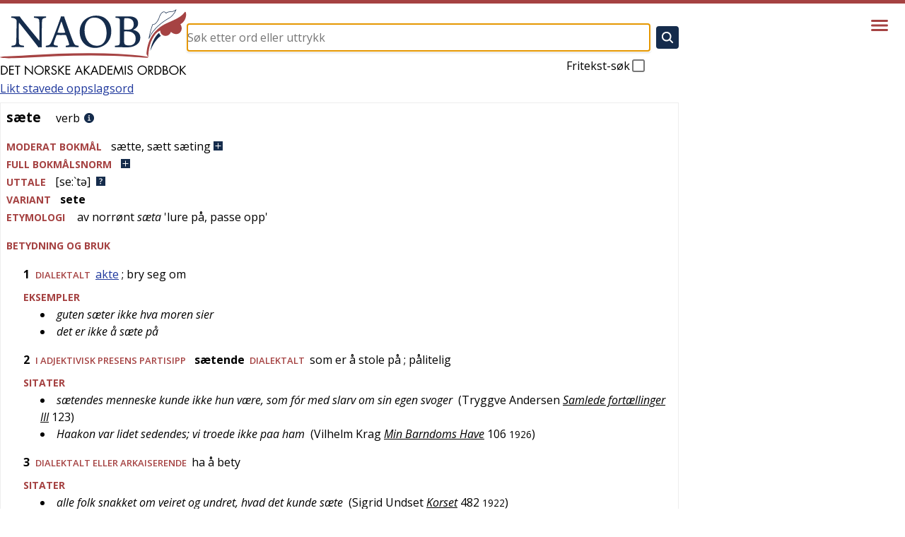

--- FILE ---
content_type: text/x-component
request_url: https://naob.no/s%C3%B8k?q=s%C3%A6te&_rsc=12owz
body_size: -176
content:
0:{"b":"0JcF6fKRwFX6a0gNacsHJ","f":[["children","sok",["sok",{"children":["__PAGE__?{\"q\":\"sÃ¦te\"}",{}]}],null,[null,null],true]],"S":false}


--- FILE ---
content_type: text/x-component
request_url: https://naob.no/?_rsc=12owz
body_size: 3483
content:
1:"$Sreact.fragment"
3:I[1356,["356","static/chunks/356-c5e20c4b262af940.js","974","static/chunks/app/page-7e2db23ecc4cee63.js"],"Image"]
4:I[1479,["356","static/chunks/356-c5e20c4b262af940.js","974","static/chunks/app/page-7e2db23ecc4cee63.js"],"SearchForm"]
5:I[4431,[],"OutletBoundary"]
7:I[5278,[],"AsyncMetadataOutlet"]
9:I[4431,[],"ViewportBoundary"]
b:I[4431,[],"MetadataBoundary"]
c:"$Sreact.suspense"
e:I[7150,[],""]
:HL["/_next/static/media/851c14db057e20c2-s.p.woff2","font",{"crossOrigin":"","type":"font/woff2"}]
:HL["/_next/static/media/e807dee2426166ad-s.p.woff2","font",{"crossOrigin":"","type":"font/woff2"}]
:HL["/_next/static/css/d3dd5e7b0adc6ffd.css","style"]
:HL["/_next/static/css/94d0244887e25d47.css","style"]
:HL["/_next/static/css/3fcae155cf7b3cac.css","style"]
:HL["/_next/static/css/a2be4adc2e2e73b8.css","style"]
0:{"P":null,"b":"0JcF6fKRwFX6a0gNacsHJ","p":"","c":["","?_rsc=18cve"],"i":false,"f":[[["",{"children":["__PAGE__",{}]},"$undefined","$undefined",true],["",["$","$1","c",{"children":[[["$","link","0",{"rel":"stylesheet","href":"/_next/static/css/d3dd5e7b0adc6ffd.css","precedence":"next","crossOrigin":"$undefined","nonce":"$undefined"}],["$","link","1",{"rel":"stylesheet","href":"/_next/static/css/94d0244887e25d47.css","precedence":"next","crossOrigin":"$undefined","nonce":"$undefined"}],["$","link","2",{"rel":"stylesheet","href":"/_next/static/css/3fcae155cf7b3cac.css","precedence":"next","crossOrigin":"$undefined","nonce":"$undefined"}],["$","link","3",{"rel":"stylesheet","href":"/_next/static/css/a2be4adc2e2e73b8.css","precedence":"next","crossOrigin":"$undefined","nonce":"$undefined"}]],"$L2"]}],{"children":["__PAGE__",["$","$1","c",{"children":[["$","main",null,{"className":"page_root___eQ0n","children":[["$","h1",null,{"className":"page_title__m5nyP","children":["$","$L3",null,{"className":"page_logo__1r_52","src":{"src":"/_next/static/media/naob-logo.05620f06.svg","height":94,"width":264,"blurWidth":0,"blurHeight":0},"alt":"Det Norske Akademis Ordbok","width":264,"height":94,"priority":true}]}],["$","div",null,{"className":"page_form__WYtrD","children":["$","$L4",null,{"autoFocus":true}]}]]}],null,["$","$L5",null,{"children":["$L6",["$","$L7",null,{"promise":"$@8"}]]}]]}],{},null,false]},null,false],["$","$1","h",{"children":[null,[["$","$L9",null,{"children":"$La"}],["$","meta",null,{"name":"next-size-adjust","content":""}]],["$","$Lb",null,{"children":["$","div",null,{"hidden":true,"children":["$","$c",null,{"fallback":null,"children":"$Ld"}]}]}]]}],false]],"m":"$undefined","G":["$e",[]],"s":false,"S":true}
a:[["$","meta","0",{"charSet":"utf-8"}],["$","meta","1",{"name":"viewport","content":"width=device-width, initial-scale=1"}]]
6:null
f:I[1402,["619","static/chunks/619-ba102abea3e3d0e4.js","318","static/chunks/318-5085a9fd31175c8a.js","356","static/chunks/356-c5e20c4b262af940.js","107","static/chunks/107-130e321352f26776.js","959","static/chunks/959-6b521ae6a3535e92.js","177","static/chunks/app/layout-f8468daafa7eb792.js"],""]
10:I[2314,["619","static/chunks/619-ba102abea3e3d0e4.js","318","static/chunks/318-5085a9fd31175c8a.js","356","static/chunks/356-c5e20c4b262af940.js","107","static/chunks/107-130e321352f26776.js","959","static/chunks/959-6b521ae6a3535e92.js","177","static/chunks/app/layout-f8468daafa7eb792.js"],"Header"]
11:I[9766,[],""]
12:I[8924,[],""]
2:["$","html",null,{"lang":"nb","className":"__className_b92217","children":[["$","head",null,{"children":[[["$","$Lf",null,{"async":true,"defer":true,"data-api":"$undefined","data-domain":"naob.no","data-exclude":"$undefined","src":"https://plausible.io/js/script.js","integrity":"$undefined","crossOrigin":"$undefined"}],["$","$Lf",null,{"id":"next-plausible-init","dangerouslySetInnerHTML":{"__html":"window.plausible = window.plausible || function() { (window.plausible.q = window.plausible.q || []).push(arguments) }"},"nonce":"$undefined"}],"$undefined"],["$","meta",null,{"name":"yandex-verification","content":"90ce1c4e7c95d482"}],["$","link",null,{"rel":"manifest","href":"/manifest.json"}],["$","link",null,{"rel":"apple-touch-icon","sizes":"180x180","href":"/icons/apple-touch-icon.png"}],["$","link",null,{"rel":"icon","type":"image/png","sizes":"32x32","href":"/icons/favicon-32x32.png"}],["$","link",null,{"rel":"icon","type":"image/png","sizes":"16x16","href":"/icons/favicon-16x16.png"}],["$","link",null,{"rel":"shortcut icon","href":"/icons/favicon.ico"}],["$","meta",null,{"name":"theme-color","content":"#ffffff"}],["$","meta",null,{"name":"format-detection","content":"telephone=no, date=no, email=no, address=no"}]]}],["$","body",null,{"children":["$","div",null,{"className":"layout_layout__Qn9HX","children":[["$","$L10",null,{"menuItems":[{"slug":"veiledning","title":"Veiledning"},{"slug":"om","title":"Om NAOB"},{"slug":"naob-i-skolen","title":"NAOB i skolen"},{"slug":"naob-i-skolen-oppgaver","title":"NAOB i skolen - oppgaver"},{"slug":"finansiering","title":"Finansiering"},{"slug":"stott-oss","title":"Hvorfor trenger NAOB stÃ¸tte?"},{"slug":"redaksjon","title":"Redaksjon, administrasjon"},{"slug":"litteratur","title":"Litteratur"},{"slug":"kontakt","title":"Kontakt"},{"slug":"smarttelefon","title":"NAOB pÃ¥ smarttelefon"}]}],["$","div",null,{"className":"l-main","children":["$","div",null,{"className":"layout_main__30FUz","children":["$","$L11",null,{"parallelRouterKey":"children","error":"$undefined","errorStyles":"$undefined","errorScripts":"$undefined","template":["$","$L12",null,{}],"templateStyles":"$undefined","templateScripts":"$undefined","notFound":[["$","div",null,{"className":"not-found_root__vwgBX","children":[["$","h1",null,{"className":"not-found_title__HIivx","children":"404 - Denne siden finnes ikke"}],["$","div",null,{"className":"$undefined","children":[["$","p",null,{"children":"Siden du forsÃ¸ker Ã¥ se pÃ¥, finnes ikke. Den kan vÃ¦re flyttet eller slettet, eller sÃ¥ kan du ha fulgt en Ã¸delagt lenke."}],["$","p",null,{"children":"Hvis det er en ordbokartikkel du prÃ¸vde Ã¥ gÃ¥ inn pÃ¥, kan du forsÃ¸ke Ã¥ sÃ¸ke etter den i sÃ¸kefeltet pÃ¥ toppen av siden."}],["$","p",null,{"children":"Er det en redaksjonell side du ikke finner, kan du forsÃ¸ke Ã¥ finne den ved hjelp av menyen bak hamburgerikonet Ã¸verst til hÃ¸yre pÃ¥ siden."}]]}]]}],[["$","link","0",{"rel":"stylesheet","href":"/_next/static/css/2e6afacd7c69801c.css","precedence":"next","crossOrigin":"$undefined","nonce":"$undefined"}]]],"forbidden":"$undefined","unauthorized":"$undefined"}]}]}],["$","footer",null,{"className":"Footer_footer__OYoYH","children":["$","div",null,{"className":"l-main","children":["$","div",null,{"className":"Footer_content__V9MfQ","children":[["$","div",null,{"className":"Footer_text__zmW1j","children":["$","div",null,{"className":"PageContent_content__bddf2","children":[["$","$1","31ee3bb2baf3",{"children":[null,["$","div",null,{"className":"PageContent_content__bddf2","children":[["$","p","40884b917e38",{"children":["Â© ",["$","a","b9f0afe550561",{"href":"http://www.detnorskeakademi.no/","rel":"noreferrer noopener","children":["Det Norske Akademi for SprÃ¥k og Litteratur"]}]," 2026",["$","br","node-3",{}],"",["$","a","0c2e1ebcba87",{"href":"/dagens-redaksjon","children":["Redaksjonen"]}]," holder til i Grensen 3, 0159 Oslo. ",["$","a","eac4cf51793a",{"href":"/kontakt","children":["Kontakt NAOB-redaksjonen"]}],"."]}],["$","p","ffa2787d53c7",{"children":["",["$","img","8c69c8352731",{"src":"https://cdn.sanity.io/images/g9i3uvwd/production/608e54f5bb7d2b2e09c4bd794a6705cc791f2f77-582x178.svg","alt":"Det Norske Akademi for SprÃ¥k og Litteratur","className":""}],""]}],["$","p","58bf2645b13a",{"children":[["$","a","5ba4f13136d5",{"href":"/informasjonskapsler","children":["Om bruk av informasjonskapsler/cookies pÃ¥ naob.no"]}]]}]]}]]}]]}]}],["$","article",null,{"children":[["$","div","a24be0d167ba",{"children":[["$","h2",null,{"className":"Footer_patronTitle__alyqO","children":"NAOBs finansielle stÃ¸ttespillere i 2026"}],"$L13"]}]]}]]}]}]}]]}]}]]}]
13:["$","div",null,{"className":"Footer_sectionList__9sEz2","children":[["$","section","36e2a40bf0ae",{"className":"Footer_section__qKUVy","children":[["$","h3",null,{"className":"Footer_sectionTitle__EYflW","children":"Staten"}],["$","div",null,{"className":"Footer_sectionContent__EI035","children":["$","div",null,{"className":"PageContent_content__bddf2","children":[["$","p","3605a7aa7683",{"children":[""]}],["$","ul","1433d291d04f",{"className":"PatronList_list__mjdvX","data-context":"footer","children":[["$","li","087c95d6-e893-4189-9380-3e286bd478a5",{"className":"PatronList_patron__OJJQy","children":["$","div",null,{"className":"Patron_patron__A80g8","data-context":"footer","children":["$","a",null,{"className":"Patron_link__T2lEr","href":"https://www.regjeringen.no/no/dep/kud/","children":["$","img",null,{"className":"Patron_logo__xeoHL","alt":"Kulturdepartementet","src":"https://cdn.sanity.io/images/g9i3uvwd/production/01504b44b4338ca3998879121964a0eeb9b0cf5a-191x43.svg"}]}]}]}]]}],["$","p","f7bcfbe65ccb",{"children":[""]}]]}]}]]}],["$","section","b20a66135ae4",{"className":"Footer_section__qKUVy","children":[["$","h3",null,{"className":"Footer_sectionTitle__EYflW","children":"Private stiftelser"}],["$","div",null,{"className":"Footer_sectionContent__EI035","children":["$","div",null,{"className":"PageContent_content__bddf2","children":[["$","p","f05d50d4c60a",{"children":[""]}],["$","ul","f91503bac853",{"className":"PatronList_list__mjdvX","data-context":"footer","children":[["$","li","d8272c6b-2c15-4f6c-a5fe-21b0df0d6671",{"className":"PatronList_patron__OJJQy","children":["$","div",null,{"className":"Patron_patron__A80g8","data-context":"footer","children":["$","a",null,{"className":"Patron_link__T2lEr","href":"https://sparebankstiftelsen.no/","children":["$","img",null,{"className":"Patron_logo__xeoHL","alt":"Sparebankstiftelsen DNB","src":"https://cdn.sanity.io/images/g9i3uvwd/production/4695f06abd55a084d3dc72a7afa4aaa24af24b8d-1820x1580.png"}]}]}]}],["$","li","576faffd-b533-4f6d-8ef2-1722530a7219",{"className":"PatronList_patron__OJJQy","children":["$","div",null,{"className":"Patron_patron__A80g8","data-context":"footer","children":["$","a",null,{"className":"Patron_link__T2lEr","href":"https://bergesenstiftelsen.no/","children":["$","img",null,{"className":"Patron_logo__xeoHL","alt":"Bergesenstiftelsen","src":"https://cdn.sanity.io/images/g9i3uvwd/production/4b3a60fe4df31db4f08bf7e3a5381a590b40739f-1038x411.svg"}]}]}]}],["$","li","8747d812-aa2e-4dc2-843c-f02b2583284f",{"className":"PatronList_patron__OJJQy","children":["$","div",null,{"className":"Patron_patron__A80g8","data-context":"footer","children":["$","a",null,{"className":"Patron_link__T2lEr","href":"https://www.eckbos-legat.no/","children":["$","img",null,{"className":"Patron_logo__xeoHL","alt":"Eckbos legat","src":"https://cdn.sanity.io/images/g9i3uvwd/production/34b18667028c4c65e343be80f4aab35577655e9b-513x181.png"}]}]}]}],["$","li","3bf1480e-8fc2-4978-bf4a-a45514fb2c3a",{"className":"PatronList_patron__OJJQy","children":["$","div",null,{"className":"Patron_patron__A80g8","data-context":"footer","children":["$","a",null,{"className":"Patron_link__T2lEr","href":"https://www.hoeghstiftelsene.no/lucy-hoegh-stiftelse/","children":["$","div",null,{"className":"Patron_textLogo__6Ph2w","children":"Leif og Lucy HÃ¸egh Stiftelse"}]}]}]}]]}]]}]}]]}],["$","section","2561d0316e46",{"className":"Footer_section__qKUVy","children":[["$","h3",null,{"className":"Footer_sectionTitle__EYflW","children":"Ordbokens brukere"}],["$","div",null,{"className":"Footer_sectionContent__EI035","children":["$","div",null,{"className":"PageContent_content__bddf2","children":[["$","p","47dfbf0f2ea0",{"children":["Er du fornÃ¸yd med NAOB? Store og smÃ¥ gaver mottas med stor takk."]}],["$","p","7fcb4b95ad8b",{"children":["VÃ¥rt Vipps-nummer er ",["$","b","70a198dd10b1",{"children":["629219"]}]]}],["$","p","a690b6434fb4",{"children":["VÃ¥rt kontonummer er: ",["$","b","0f97dc5a1f0d",{"children":["1506Â 30Â 88258"]}]]}],["$","p","c3e97b50d255",{"children":[""]}]]}]}]]}]]}]
14:I[622,[],"IconMark"]
8:{"metadata":[["$","title","0",{"children":"NAOB"}],["$","link","1",{"rel":"icon","href":"/favicon.ico","type":"image/x-icon","sizes":"48x48"}],["$","$L14","2",{}]],"error":null,"digest":"$undefined"}
d:"$8:metadata"


--- FILE ---
content_type: application/javascript; charset=UTF-8
request_url: https://naob.no/_next/static/chunks/app/page-7e2db23ecc4cee63.js
body_size: 1886
content:
(self.webpackChunk_N_E=self.webpackChunk_N_E||[]).push([[974],{63:(e,t,r)=>{"use strict";var n=r(7260);r.o(n,"usePathname")&&r.d(t,{usePathname:function(){return n.usePathname}}),r.o(n,"useRouter")&&r.d(t,{useRouter:function(){return n.useRouter}}),r.o(n,"useSearchParams")&&r.d(t,{useSearchParams:function(){return n.useSearchParams}})},1479:(e,t,r)=>{"use strict";r.d(t,{SearchForm:()=>f});var n=r(5155);function a(e){let{className:t}=e;return(0,n.jsx)("svg",{xmlns:"http://www.w3.org/2000/svg",viewBox:"0 0 512 512",className:t,children:(0,n.jsx)("path",{fill:"none",stroke:"currentColor",strokeLinecap:"square",strokeMiterlimit:"10",strokeWidth:"52",d:"M416 128L192 384l-96-96"})})}var s=r(1849);function o(e){let{className:t}=e;return(0,n.jsx)("svg",{xmlns:"http://www.w3.org/2000/svg",viewBox:"0 0 512 512",className:t,children:(0,n.jsx)("path",{fill:"currentColor",d:"M456.69 421.39L362.6 327.3a173.81 173.81 0 0034.84-104.58C397.44 126.38 319.06 48 222.72 48S48 126.38 48 222.72s78.38 174.72 174.72 174.72A173.81 173.81 0 00327.3 362.6l94.09 94.09a25 25 0 0035.3-35.3zM97.92 222.72a124.8 124.8 0 11124.8 124.8 124.95 124.95 0 01-124.8-124.8z"})})}var l=r(63),c=r(2115),u=r(8505),i=r.n(u);function m(){return(0,n.jsx)("div",{className:i().loader})}var _=r(1787),h=r.n(_);function f(e){return(0,n.jsx)(c.Suspense,{fallback:(0,n.jsx)(d,{...e}),children:(0,n.jsx)(x,{...e})})}function d(e){return(0,n.jsx)(p,{...e})}function x(e){let t=(0,l.usePathname)(),r=(0,l.useSearchParams)();return(0,n.jsx)(p,{...e,pathname:t,searchParams:r})}function p(e){let{autoFocus:t=!1,pathname:r,searchParams:u}=e,i=(0,c.useRef)(null),_=(0,l.useRouter)(),f=null==u?void 0:u.get("q"),[d,x]=(0,c.useState)(!1),[p,k]=(0,c.useState)(null!=f?f:"");return(0,c.useEffect)(()=>{null!=i.current&&""!==i.current.value&&i.current.select()},[]),(0,c.useEffect)(()=>{let e=i.current;if(null!=e)return e.addEventListener("focus",function(){null==e||e.select()}),()=>{e.removeEventListener}},[]),(0,c.useEffect)(()=>{var e;x(!1),null==(e=i.current)||e.select()},[r,u]),(0,n.jsxs)("form",{className:h().form,method:"GET",action:"/s\xf8k",onSubmit:function(e){e.preventDefault();let t=new FormData(e.currentTarget),r=t.get("q");if("string"!=typeof r)return;let n=encodeURIComponent(r.trim()),a="/s\xf8k?q=".concat(n);t.has("fritekst")&&(a="".concat(a,"&fritekst")),n!==f&&x(!0),_.push(a)},children:[(0,n.jsxs)("div",{className:h().inputContainer,children:[(0,n.jsx)("input",{ref:i,className:h().input,type:"text",name:"q",placeholder:"S\xf8k etter ord eller uttrykk",value:p,onChange:e=>{k(e.target.value)},autoFocus:null!=t?t:f}),""!==p&&(0,n.jsx)("button",{className:h().clearButton,type:"button","aria-label":"T\xf8m s\xf8kefeltet",disabled:d,onClick:()=>{var e;k(""),null==(e=i.current)||e.focus()},children:(0,n.jsx)(s.U,{className:h().clearIcon})}),d&&(0,n.jsx)("div",{className:h().loader,children:(0,n.jsx)(m,{})})]}),(0,n.jsx)("button",{className:h().submitButton,type:"submit","aria-label":"S\xf8k",disabled:d||""===p,children:(0,n.jsx)(o,{className:h().submitIcon})}),(0,n.jsxs)("label",{className:h().freeText,children:["Fritekst-s\xf8k",(0,n.jsxs)("div",{className:h().checkboxContainer,children:[(0,n.jsx)("input",{className:h().checkbox,name:"fritekst",type:"checkbox"}),(0,n.jsx)("div",{className:h().checkmarkContainer,children:(0,n.jsx)(a,{className:h().checkmark})})]})]})]})}},1787:e=>{e.exports={form:"SearchForm_form__cJQu3",inputContainer:"SearchForm_inputContainer__pz2eC",input:"SearchForm_input__AwQbh",clearButton:"SearchForm_clearButton__xdZGJ",clearIcon:"SearchForm_clearIcon__73FZO",loader:"SearchForm_loader__o_kT9",submitButton:"SearchForm_submitButton__bMN_U",submitIcon:"SearchForm_submitIcon__g4666",freeText:"SearchForm_freeText__SNgc2",checkboxContainer:"SearchForm_checkboxContainer__ornFL",checkbox:"SearchForm_checkbox__v_i1U",checkmarkContainer:"SearchForm_checkmarkContainer__e6oNv",checkmark:"SearchForm_checkmark__cWuiz"}},1849:(e,t,r)=>{"use strict";r.d(t,{U:()=>a});var n=r(5155);function a(e){let{className:t}=e;return(0,n.jsx)("svg",{xmlns:"http://www.w3.org/2000/svg",viewBox:"0 0 512 512",className:t,children:(0,n.jsx)("path",{fill:"currentColor",d:"M289.94 256l95-95A24 24 0 00351 127l-95 95-95-95a24 24 0 00-34 34l95 95-95 95a24 24 0 1034 34l95-95 95 95a24 24 0 0034-34z"})})}},1918:(e,t,r)=>{Promise.resolve().then(r.t.bind(r,1356,23)),Promise.resolve().then(r.t.bind(r,2824,23)),Promise.resolve().then(r.bind(r,9732)),Promise.resolve().then(r.bind(r,1479))},2824:e=>{e.exports={root:"page_root___eQ0n",title:"page_title__m5nyP",logo:"page_logo__1r_52",form:"page_form__WYtrD"}},3011:(e,t,r)=>{"use strict";Object.defineProperty(t,"__esModule",{value:!0}),Object.defineProperty(t,"useMergedRef",{enumerable:!0,get:function(){return a}});let n=r(2115);function a(e,t){let r=(0,n.useRef)(null),a=(0,n.useRef)(null);return(0,n.useCallback)(n=>{if(null===n){let e=r.current;e&&(r.current=null,e());let t=a.current;t&&(a.current=null,t())}else e&&(r.current=s(e,n)),t&&(a.current=s(t,n))},[e,t])}function s(e,t){if("function"!=typeof e)return e.current=t,()=>{e.current=null};{let r=e(t);return"function"==typeof r?r:()=>e(null)}}("function"==typeof t.default||"object"==typeof t.default&&null!==t.default)&&void 0===t.default.__esModule&&(Object.defineProperty(t.default,"__esModule",{value:!0}),Object.assign(t.default,t),e.exports=t.default)},8505:e=>{e.exports={loader:"Loader_loader__GrUtG",rotation:"Loader_rotation__PINnv"}},9732:(e,t,r)=>{"use strict";r.r(t),r.d(t,{default:()=>n});let n={src:"/_next/static/media/naob-logo.05620f06.svg",height:94,width:264,blurWidth:0,blurHeight:0}}},e=>{e.O(0,[411,356,441,255,358],()=>e(e.s=1918)),_N_E=e.O()}]);